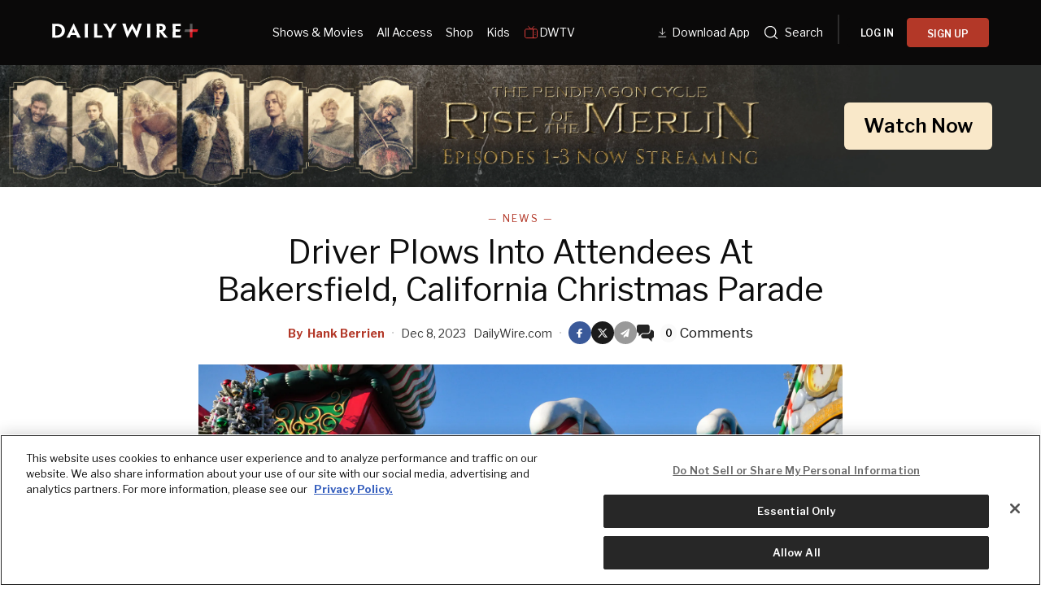

--- FILE ---
content_type: application/javascript; charset=UTF-8
request_url: https://www.dailywire.com/_next/static/chunks/pages/%5B...slug%5D-d44cb389a5ea565f.js
body_size: 4166
content:
try{let e="undefined"!=typeof window?window:"undefined"!=typeof global?global:"undefined"!=typeof globalThis?globalThis:"undefined"!=typeof self?self:{},r=(new e.Error).stack;r&&(e._sentryDebugIds=e._sentryDebugIds||{},e._sentryDebugIds[r]="0040219e-8bc2-4462-b5ae-f4cdcf878864",e._sentryDebugIdIdentifier="sentry-dbid-0040219e-8bc2-4462-b5ae-f4cdcf878864")}catch(e){}(self.webpackChunk_N_E=self.webpackChunk_N_E||[]).push([[2203],{27565:(e,r,i)=>{(window.__NEXT_P=window.__NEXT_P||[]).push(["/[...slug]",function(){return i(55885)}])},55885:(e,r,i)=>{"use strict";i.r(r),i.d(r,{__N_SSG:()=>E,default:()=>N});var t=i(2860),n=i(82203),o=i.n(n),a=i(81278),c=i(51652),l=i(69599),s=i(72306),d=i(85545),u=i(98924),p=i(95702),g=i(36682),h=i(63281),b=i(24170),m=i.n(b),f=i(15691);let y=e=>{let{imageUrl:r,ctaText:i,description:n,link:o,title:a,referenceSlug:c,referenceType:l}=e,s=(0,f.Wq)({link:o,referenceSlug:c,referenceType:l});return(0,t.FD)("div",{css:e=>({backgroundColor:e.colors.gray98,marginBottom:"2.5rem",paddingBottom:"3rem",position:"relative",[e.mq.tablet]:{marginBottom:"3.5rem"},[e.mq.desktop]:{paddingBottom:"0px"}}),children:[r&&(0,t.Y)("div",{css:e=>({"&::after":{background:"linear-gradient(to bottom, rgba(5, 5, 5, 0) 0%,  rgba(5, 5, 5, 0.0086472) 6.67%,  rgba(5, 5, 5, 0.03551) 13.33%,  rgba(5, 5, 5, 0.0816599) 20%,  rgba(5, 5, 5, 0.147411) 26.67%,  rgba(5, 5, 5, 0.231775) 33.33%,  rgba(5, 5, 5, 0.331884) 40%,  rgba(5, 5, 5, 0.442691) 46.67%,  rgba(5, 5, 5, 0.557309) 53.33%,  rgba(5, 5, 5, 0.668116) 60%,  rgba(5, 5, 5, 0.768225) 66.67%,  rgba(5, 5, 5, 0.852589) 73.33%,  rgba(5, 5, 5, 0.91834) 80%,  rgba(5, 5, 5, 0.96449) 86.67%,  rgba(5, 5, 5, 0.991353) 93.33%, #050505 100%)",bottom:0,content:"''",height:64,left:0,position:"absolute",right:0},lineHeight:0,position:"relative",[e.mq.tablet]:{marginLeft:"auto",marginRight:"auto"},[e.mq.desktop]:{display:"none"}}),children:(0,t.Y)(m(),{alt:a,height:565,loader:e=>(0,h.Q)(e,{ar:"23:13",fit:"crop"}),src:r,width:1e3})}),(0,t.Y)("div",{css:e=>({[e.mq.desktop]:{backgroundImage:"\n              linear-gradient(to bottom, rgba(5, 5, 5, 0.017411) 26.67%,  rgba(5, 5, 5, 0.021775) 33.33%, rgba(5, 5, 5, 0.368225) 66.67%,  rgba(5, 5, 5, 0.852589) 73.33%,  rgba(5, 5, 5, 0.91834) 80%,  rgba(5, 5, 5, 0.96449) 86.67%,  rgba(5, 5, 5, 0.991353) 93.33%, #050505 100%),\n              url(".concat((0,g.kZ)(r||"",{ar:"5:2",fit:"crop",q:75,w:1680}),")"),backgroundPosition:"center",backgroundRepeat:"no-repeat",backgroundSize:"cover",margin:"0 auto",maxWidth:"2000px"},"@media(min-width: 2000px)":{"::after":{background:"linear-gradient(to right,  rgba(5, 5, 5, 0), #050505)",right:0},"::before":{background:"linear-gradient(to right, #050505, rgba(5, 5, 5, 0))",left:0},"::before, ::after":{bottom:0,content:"''",position:"absolute",top:0,width:400},position:"relative"}}),children:(0,t.Y)(d.mc,{css:e=>({alignItems:"flex-end",display:"flex",padding:"0 24px 0",textAlign:"center",[e.mq.desktop]:{minHeight:500,paddingBottom:56},[e.mq.hd]:{minHeight:630,paddingBottom:80}}),children:(0,t.FD)("div",{css:{margin:"0 auto",maxWidth:"768px"},children:[(0,t.Y)(d.DZ,{css:e=>({color:"#FFF",[e.mq.desktop]:{fontSize:"64px"}}),variant:"800",children:a}),(0,t.Y)("div",{css:e=>({color:e.colors.gray5,marginTop:8}),children:(0,t.Y)(d.fz,{children:n})}),i&&s&&(0,t.Y)("div",{css:{marginTop:24},children:(0,t.Y)(d.vx,{css:e=>({width:"327px",[e.mq.tablet]:{width:"200px"}}),href:s,children:i})})]})})})]})};var v=i(55729),Y=i(95615),_=i(32988),x=i.n(_),w=i(58074),D=i(49845);function F(e){var r;let{subscriber:i}=(0,w.WB)(),{annual_plan_code:n,pathname:o}=e,a=i&&i.effectivePlan?i.effectivePlan:"FREE",[c]=(0,v.useState)(n),l=(0,Y.u)(),s=(0,f.Qu)(c+"_new"),u="/subscribe-today"==o||"/subscribe-today-one"==o||"/subscribe-today-two"==o||"/subscribe-today-three"==o||"/subscribe-totp-ufc"==o||"/subscribe-totp"==o||"/subscribe-totp-gina"==o||"/subscribe-plus"==o||"/subscribe-plus-the-daily-wire"==o||"/subscribe-plus-jordan-peterson"==o||"/subscribe-plus-prager-u"==o||"/subscribe-plus-movies"==o||"/subscribe-plus-kids"==o||"/subscribe-plus-dragons-monsters-and-men"==o,p="/subscribe-today-two"==o,g="/subscribe-1661536923352"==o,h="/subscribe-plus"==o||"/subscribe-plus-the-daily-wire"==o||"/subscribe-plus-jordan-peterson"==o||"/subscribe-plus-prager-u"==o||"/subscribe-plus-movies"==o||"/subscribe-plus-kids"==o||"/subscribe-plus-dragons-monsters-and-men"==o;return(0,t.FD)(d.Zp,{className:x()("subscribe-plan-select"),css:e=>({background:e.colors.white,color:e.colors.white,display:"flex",flexDirection:"column"}),children:[!g&&(0,t.FD)(t.FK,{children:[(0,t.FD)("div",{css:e=>({borderBottom:"1px solid ".concat(e.colors.gray80),marginBottom:8,textAlign:"center"}),children:[(0,t.Y)(d.DZ,{css:e=>({backgroundColor:"".concat("insider"!==c&&e.colors.red),fontSize:"1.25rem",padding:"".concat("insider"===c?"34px":"24px")}),variant:"100",children:"insider_plus"===c?"Most Popular":"all_access"===c?"Best Value":""}),(0,t.FD)("div",{css:{paddingTop:24},children:[(0,t.Y)(d.DZ,{as:"h4",css:e=>({color:e.colors.gray99,marginTop:4,textAlign:"center"}),variant:"500",children:s.title}),(0,t.FD)(d.EY,{as:"div",css:e=>({color:e.colors.gray99,marginTop:4,textAlign:"center"}),variant:"500",children:[u&&"insider"!==n&&(0,t.FD)("h5",{style:{textDecoration:"line-through"},children:[" $",s.price,"/mo "]}),(h||p)&&"insider_plus"==n&&(0,t.Y)(t.FK,{children:"$8/mo"}),(h||p)&&"all_access"==n&&(0,t.Y)(t.FK,{children:"$13/mo"}),!u&&"$"+s.price+"/mo.",u&&"insider"==n&&(0,t.Y)(t.FK,{children:"$14/mo"}),u&&!h&&!p&&"insider"!==n&&"".concat(s.newPrice,"/mo.*")]}),u&&"insider"!==n&&(0,t.FD)(d.EY,{css:e=>({color:e.colors.gray99,fontSize:"0.75rem",fontWeight:"bold"}),children:["*with code"," ","/subscribe-totp-gina"==o?"GINA":"/subscribe-totp"==o?"TERROR":"/subscribe-totp-ufc"==o?"FIGHT":h?"PLUS":"WOMAN"]}),(0,t.FD)(d.DZ,{as:"div",css:e=>({color:e.colors.gray99,margin:"".concat(u&&"insider"===n?"64px 0 14px":"14px 0"),textAlign:"center"}),variant:"100",children:["Billed ","insider"===n?"Monthly":"Annually"]})]})]}),(0,t.Y)(d.Wu,{theme:l,children:(0,t.Y)(d.bY,{children:(0,t.FD)(t.FK,{children:["all_access"===n&&(0,t.Y)(d.eM,{children:(0,t.Y)("b",{css:e=>({color:e.colors.gray99}),children:"Everything in Insider Plus, and:"})}),s.uniquePerks.map(e=>(0,t.Y)(d.eM,{css:e=>({color:e.colors.gray99}),children:e},e)),null===(r=s.notIncludedPerks)||void 0===r?void 0:r.map(e=>(0,t.Y)(d.eM,{css:e=>({color:e.colors.gray99}),strikethrough:!0,children:e},e))]})})}),(0,t.Y)(d.wL,{css:{marginTop:"auto"},children:(0,t.Y)(k,{currentPlan:a,plan_code:c,planDetails:s})})]}),g&&(0,t.FD)(t.FK,{children:[(0,t.Y)("div",{css:e=>({borderBottom:"1px solid ".concat(e.colors.gray80),marginBottom:8,textAlign:"center"}),children:(0,t.FD)("div",{css:{paddingTop:24},children:[(0,t.Y)(d.DZ,{css:e=>({color:e.colors.gray99,fontSize:"1.5rem",textAlign:"center"}),variant:"500",children:"Become a DailyWire+ Insider"}),(0,t.Y)(d.EY,{as:"div",css:e=>({color:e.colors.gray99,margin:"0.5rem 0 1rem"}),variant:"500",children:"Only $14/mo."}),(0,t.Y)(d.DZ,{as:"div",css:e=>({color:e.colors.gray99,fontSize:"0.75rem",margin:"14px 0"}),variant:"100",children:"NO COMMITMENTS. CANCEL ANYTIME."})]})}),(0,t.Y)(d.Wu,{theme:l,children:(0,t.FD)(d.bY,{children:[(0,t.Y)(d.eM,{css:e=>({color:e.colors.gray99}),children:"Get the full movie UNCENSORED"}),(0,t.Y)(d.eM,{css:e=>({color:e.colors.gray99}),children:"Watch the entire library of DailyWire+ films and shows"}),(0,t.Y)(d.eM,{css:e=>({color:e.colors.gray99}),children:"Ad-free viewing experience"})]})}),(0,t.Y)(d.wL,{css:{marginTop:"auto"},children:(0,t.Y)(k,{currentPlan:a,customButtonText:g&&"Watch Now",plan_code:c,planDetails:s})})]})]})}function k(e){let{customButtonText:r="",plan_code:i,planDetails:n,currentPlan:o}=e,{isAuthenticated:a,loginWithRedirect:c}=(0,w.WB)(),l="/subscribe/".concat(i.replace("_","-"));return a?a&&"FREE"===o?(0,t.Y)(d.vx,{css:{width:"100%"},href:"/subscribe/".concat(i.replace("_","-")),onClick:()=>{(0,D.u4)("Subscription Selected",{category:"Subscriptions",name:n.title,plan_code:i,plan_name:n.title,price:n.total,product_id:i,quantity:1,sku:i})},children:n.buttonText}):a&&o===i.toUpperCase()?(0,t.Y)(d.vx,{css:{width:"100%"},href:"/account/subscription",children:"Your current plan"}):null:(0,t.Y)(d.$n,{css:{width:"100%"},onClick:()=>{(0,D.u4)("Subscription Selected",{category:"Subscriptions",name:n.title,plan_code:i,plan_name:n.title,price:n.total,product_id:i,quantity:1,sku:i}),c({appState:{targetUrl:l},initialScreen:"signUp",pageIntroduction:"subscribe"})},children:r||n.buttonText})}let T=()=>{let[e,r]=(0,v.useState)(""),{subscriber:i}=(0,w.WB)(),n=null==i?void 0:i.effectivePlan,o=(0,f.Qu)("reader_new"),a="/subscribe-1661536923352"==e;return(0,v.useEffect)(()=>{window.location.pathname&&r(window.location.pathname)},[]),(0,t.FD)(t.FK,{children:[(0,t.FD)(d.mc,{id:"plans",style:{margin:"48px auto 56px"},variant:"xl",children:[(0,t.Y)(d.DZ,{style:{color:"#FFF",textAlign:"center"},variant:"800",children:a?'Unlock "What is a Woman?"':"Choose your membership"}),(0,t.FD)("div",{css:e=>({display:"grid",gridGap:"24px",marginTop:56,[e.mq.desktop]:{gridTemplateColumns:a?"initial":"repeat(3, 1fr)",justifyContent:a?"center":"initial"}}),children:[e&&!a&&(0,t.FD)(t.FK,{children:[(0,t.Y)(F,{annual_plan_code:"insider_plus",pathname:e}),(0,t.Y)(F,{annual_plan_code:"all_access",pathname:e}),(0,t.Y)(F,{annual_plan_code:"insider",pathname:e})]}),e&&a&&(0,t.Y)(F,{annual_plan_code:"insider",pathname:e})]}),!a&&(0,t.Y)(d.EY,{css:e=>({color:e.colors.gray20}),variant:"100",children:"*Shipping limited to USA. Discount coupon code valid for 90 days after you subscribe, after which it expires. Coupon can be applied to any item in the DailyWire+ Shop for one-time use only. Limited to one coupon per customer. Non-transferable. No cash value. Cannot be combined with other discounts or offers. Shipping not included. Void where prohibited."})]}),!a&&(0,t.FD)(d.mc,{css:e=>({display:"grid",gridGap:"24px",marginBottom:56,[e.mq.desktop]:{gridTemplateColumns:"repeat(2, 1fr)"}}),variant:"xl",children:[(0,t.FD)("div",{css:{flex:1,textAlign:"center"},children:[(0,t.Y)(d.DZ,{css:e=>({color:e.colors.white,marginTop:8}),variant:"700",children:"Read Only"}),(0,t.Y)(d.fz,{css:e=>({color:e.colors.gray20}),children:"Read exclusive op-eds and commentary."}),(0,t.Y)("div",{css:{display:"inline-block",marginTop:24},children:(0,t.Y)(k,{currentPlan:n,customButtonText:"Select Plan",plan_code:"reader",planDetails:o})})]}),(0,t.FD)("div",{css:{flex:1,textAlign:"center"},children:[(0,t.Y)(d.DZ,{css:e=>({color:e.colors.white,marginTop:8}),variant:"700",children:"Gift Memberships"}),(0,t.Y)(d.fz,{css:e=>({color:e.colors.gray20}),children:"Introduce someone to the very best in conservative commentary."}),(0,t.Y)(d.vx,{css:{marginTop:24},href:"/gift",children:"Learn More"})]})]})]})};var S=i(83508),A=i(55513),E=!0;let N=e=>{var r;let{modularPage:i,page:n}=e,g=(null==i?void 0:i.title)||(null==n?void 0:n.title),h=(null==i?void 0:i.slug)||(null==n?void 0:n.slug),b="".concat(A.W6,"/").concat(h);if((0,a.useRouter)().isFallback)return null;let m=(null==i?void 0:null===(r=i.modules[0])||void 0===r?void 0:r.__typename)==="Highlight",f=m&&(null==i?void 0:i.modules[0]),v=null==i?void 0:i.slug.startsWith("subscribe"),Y=["al:ios:url","al:android:url","twitter:app:url:iphone","twitter:app:url:ipad","twitter:app:url:googleplay"].map(e=>({content:b,property:e}));return(0,t.FD)(p.Ay,{bg:n?"white":void 0,children:[(0,t.Y)(c.bV,{additionalMetaTags:[{content:"".concat(A.W6,"/images/og-default.jpg"),property:"og:image"},{content:"1200",property:"og:image:width"},{content:"800",property:"og:image:height"},{content:b,property:"og:url"},...Y],title:g}),i&&m&&(0,t.Y)(y,{ctaText:f.CTAText,description:f.description,imageUrl:f.image,link:f.link,referenceSlug:f.referenceSlug,referenceType:f.referenceType,title:f.title}),i&&(0,t.Y)(l.ModularPageModules,{modules:m?i.modules.slice(1):i.modules}),i&&v&&(0,t.Y)(T,{}),!i&&n&&(0,t.Y)(d.mc,{variant:"md",children:(0,t.Y)("div",{className:"Grid_root__hP0Ix Grid_layoutA__ZSYR1",children:(0,t.Y)(S.xA,{className:"static_wp_content",layout:"A",children:(0,t.FD)("article",{css:{marginBottom:40,marginTop:40},children:[(0,t.Y)(d.DZ,{css:{marginBottom:32},variant:"700",children:g}),(0,t.Y)(u.a,{children:(0,t.Y)("div",{dangerouslySetInnerHTML:{__html:n.content}})})]})})})}),(0,t.Y)(s.A,{links:[(0,t.Y)(o(),{href:"/",children:"DailyWire+"}),(0,t.Y)(t.FK,{children:g})]})]})}},72306:(e,r,i)=>{"use strict";i.d(r,{A:()=>c});var t=i(2860),n=i(55729),o=i(95702),a=i(85545);let c=e=>{let{links:r,showBackground:i}=e;return(0,t.Y)("div",{className:"lc-breadcrumb",css:{backgroundColor:"rgba(39,39,39,1)",borderTop:"0.5px solid #666",padding:"10px 0",width:"100%",...i?{background:o.nF,backgroundAttachment:o.bp,backgroundSize:o.bn}:{}},children:(0,t.Y)(a.mc,{children:(0,t.Y)("div",{css:{color:"white",fontSize:11,margin:"0 auto"},children:r.map((e,i)=>(0,t.FD)(n.Fragment,{children:[e,i<r.length-1&&(0,t.Y)("span",{className:"lc-breadcrumb-separator",children:"\xa0 \xa0>\xa0\xa0"})]},i))})})})}}},e=>{var r=r=>e(e.s=r);e.O(0,[1652,26,6682,1732,9599,6593,636,8792],()=>r(27565)),_N_E=e.O()}]);